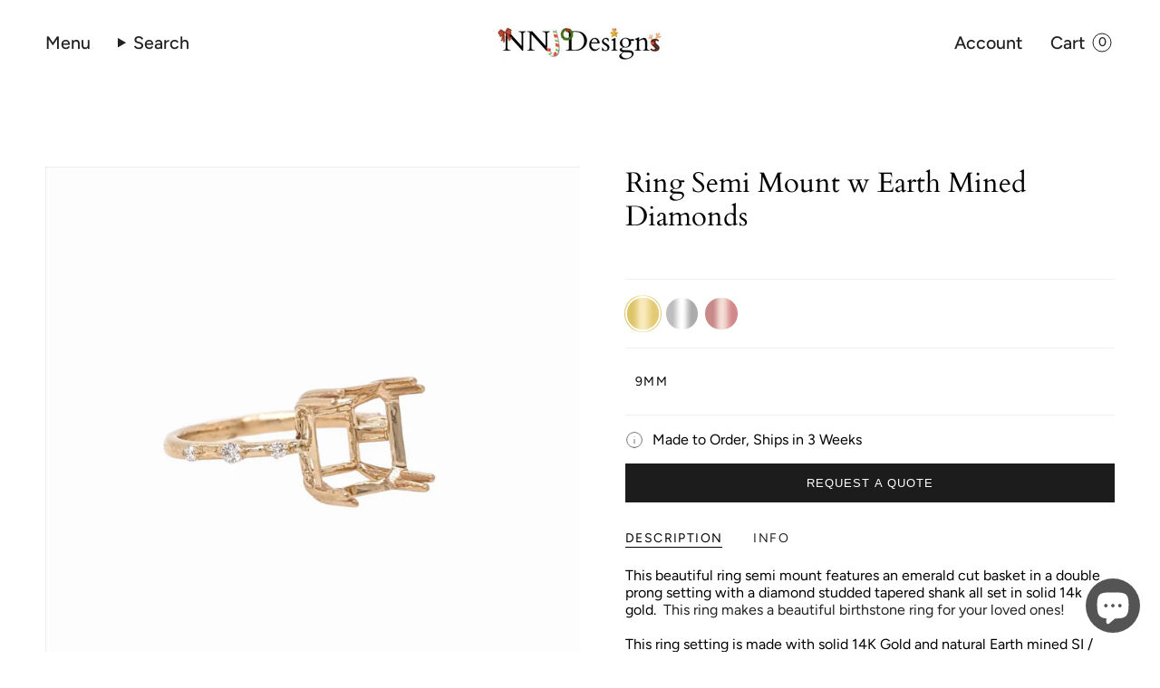

--- FILE ---
content_type: text/html; charset=utf-8
request_url: https://nnjdesigns.com/products/ring-semi-mount-w-earth-mined-diamonds-in-solid-14k-gold-em-9mm?section_id=api-product-grid-item
body_size: 1367
content:
<div id="shopify-section-api-product-grid-item" class="shopify-section">

<div data-api-content>
<div
    class="grid-item product-item  product-item--centered product-item--outer-text product-item--has-quickbuy "
    id="product-item--api-product-grid-item-8105040707782"
    data-grid-item
    
  >
    <div class="product-item__image double__image" data-product-image>
      <a
        class="product-link"
        href="/products/ring-semi-mount-w-earth-mined-diamonds-in-solid-14k-gold-em-9mm"
        aria-label="Ring Semi Mount w Earth Mined Diamonds"
        data-product-link="/products/ring-semi-mount-w-earth-mined-diamonds-in-solid-14k-gold-em-9mm"
      ><div class="product-item__bg" data-product-image-default><figure class="image-wrapper image-wrapper--cover lazy-image lazy-image--backfill is-loading" style="--aspect-ratio: 1;" data-aos="img-in"
  data-aos-delay="||itemAnimationDelay||"
  data-aos-duration="800"
  data-aos-anchor="||itemAnimationAnchor||"
  data-aos-easing="ease-out-quart"><img src="//nnjdesigns.com/cdn/shop/files/PXL_20240410_155137558_652597.jpg?crop=center&amp;height=2453&amp;v=1736088779&amp;width=2453" alt="Ring Semi Mount w Earth Mined Diamonds in Solid 14K Gold EM 9mm" width="2453" height="2453" loading="eager" srcset="//nnjdesigns.com/cdn/shop/files/PXL_20240410_155137558_652597.jpg?v=1736088779&amp;width=136 136w, //nnjdesigns.com/cdn/shop/files/PXL_20240410_155137558_652597.jpg?v=1736088779&amp;width=160 160w, //nnjdesigns.com/cdn/shop/files/PXL_20240410_155137558_652597.jpg?v=1736088779&amp;width=180 180w, //nnjdesigns.com/cdn/shop/files/PXL_20240410_155137558_652597.jpg?v=1736088779&amp;width=220 220w, //nnjdesigns.com/cdn/shop/files/PXL_20240410_155137558_652597.jpg?v=1736088779&amp;width=254 254w, //nnjdesigns.com/cdn/shop/files/PXL_20240410_155137558_652597.jpg?v=1736088779&amp;width=284 284w, //nnjdesigns.com/cdn/shop/files/PXL_20240410_155137558_652597.jpg?v=1736088779&amp;width=292 292w, //nnjdesigns.com/cdn/shop/files/PXL_20240410_155137558_652597.jpg?v=1736088779&amp;width=320 320w, //nnjdesigns.com/cdn/shop/files/PXL_20240410_155137558_652597.jpg?v=1736088779&amp;width=480 480w, //nnjdesigns.com/cdn/shop/files/PXL_20240410_155137558_652597.jpg?v=1736088779&amp;width=528 528w, //nnjdesigns.com/cdn/shop/files/PXL_20240410_155137558_652597.jpg?v=1736088779&amp;width=640 640w, //nnjdesigns.com/cdn/shop/files/PXL_20240410_155137558_652597.jpg?v=1736088779&amp;width=720 720w, //nnjdesigns.com/cdn/shop/files/PXL_20240410_155137558_652597.jpg?v=1736088779&amp;width=960 960w, //nnjdesigns.com/cdn/shop/files/PXL_20240410_155137558_652597.jpg?v=1736088779&amp;width=1080 1080w, //nnjdesigns.com/cdn/shop/files/PXL_20240410_155137558_652597.jpg?v=1736088779&amp;width=1296 1296w, //nnjdesigns.com/cdn/shop/files/PXL_20240410_155137558_652597.jpg?v=1736088779&amp;width=1512 1512w, //nnjdesigns.com/cdn/shop/files/PXL_20240410_155137558_652597.jpg?v=1736088779&amp;width=1728 1728w, //nnjdesigns.com/cdn/shop/files/PXL_20240410_155137558_652597.jpg?v=1736088779&amp;width=1950 1950w, //nnjdesigns.com/cdn/shop/files/PXL_20240410_155137558_652597.jpg?v=1736088779&amp;width=2453 2453w" sizes="100vw" fetchpriority="high" class=" fit-cover is-loading ">
</figure>

&nbsp;</div><hover-images class="product-item__bg__under">
              <div class="product-item__bg__slider" data-hover-slider><div
                    class="product-item__bg__slide"
                    
                    data-hover-slide-touch
                  ><figure class="image-wrapper image-wrapper--cover lazy-image lazy-image--backfill is-loading" style="--aspect-ratio: 1;"><img src="//nnjdesigns.com/cdn/shop/files/PXL_20240410_155137558_652597.jpg?crop=center&amp;height=2453&amp;v=1736088779&amp;width=2453" alt="Ring Semi Mount w Earth Mined Diamonds in Solid 14K Gold EM 9mm" width="2453" height="2453" loading="lazy" srcset="//nnjdesigns.com/cdn/shop/files/PXL_20240410_155137558_652597.jpg?v=1736088779&amp;width=136 136w, //nnjdesigns.com/cdn/shop/files/PXL_20240410_155137558_652597.jpg?v=1736088779&amp;width=160 160w, //nnjdesigns.com/cdn/shop/files/PXL_20240410_155137558_652597.jpg?v=1736088779&amp;width=180 180w, //nnjdesigns.com/cdn/shop/files/PXL_20240410_155137558_652597.jpg?v=1736088779&amp;width=220 220w, //nnjdesigns.com/cdn/shop/files/PXL_20240410_155137558_652597.jpg?v=1736088779&amp;width=254 254w, //nnjdesigns.com/cdn/shop/files/PXL_20240410_155137558_652597.jpg?v=1736088779&amp;width=284 284w, //nnjdesigns.com/cdn/shop/files/PXL_20240410_155137558_652597.jpg?v=1736088779&amp;width=292 292w, //nnjdesigns.com/cdn/shop/files/PXL_20240410_155137558_652597.jpg?v=1736088779&amp;width=320 320w, //nnjdesigns.com/cdn/shop/files/PXL_20240410_155137558_652597.jpg?v=1736088779&amp;width=480 480w, //nnjdesigns.com/cdn/shop/files/PXL_20240410_155137558_652597.jpg?v=1736088779&amp;width=528 528w, //nnjdesigns.com/cdn/shop/files/PXL_20240410_155137558_652597.jpg?v=1736088779&amp;width=640 640w, //nnjdesigns.com/cdn/shop/files/PXL_20240410_155137558_652597.jpg?v=1736088779&amp;width=720 720w, //nnjdesigns.com/cdn/shop/files/PXL_20240410_155137558_652597.jpg?v=1736088779&amp;width=960 960w, //nnjdesigns.com/cdn/shop/files/PXL_20240410_155137558_652597.jpg?v=1736088779&amp;width=1080 1080w, //nnjdesigns.com/cdn/shop/files/PXL_20240410_155137558_652597.jpg?v=1736088779&amp;width=1296 1296w, //nnjdesigns.com/cdn/shop/files/PXL_20240410_155137558_652597.jpg?v=1736088779&amp;width=1512 1512w, //nnjdesigns.com/cdn/shop/files/PXL_20240410_155137558_652597.jpg?v=1736088779&amp;width=1728 1728w, //nnjdesigns.com/cdn/shop/files/PXL_20240410_155137558_652597.jpg?v=1736088779&amp;width=1950 1950w, //nnjdesigns.com/cdn/shop/files/PXL_20240410_155137558_652597.jpg?v=1736088779&amp;width=2453 2453w" sizes="100vw" class=" fit-cover is-loading ">
</figure>
</div><div
                    class="product-item__bg__slide"
                    
                      data-hover-slide
                    
                    data-hover-slide-touch
                  ><figure class="image-wrapper image-wrapper--cover lazy-image lazy-image--backfill is-loading" style="--aspect-ratio: 1;"><img src="//nnjdesigns.com/cdn/shop/files/PXL_20240410_155244634_652598.jpg?crop=center&amp;height=2849&amp;v=1736088779&amp;width=2849" alt="Ring Semi Mount w Earth Mined Diamonds in Solid 14K Gold EM 9mm" width="2849" height="2849" loading="lazy" srcset="//nnjdesigns.com/cdn/shop/files/PXL_20240410_155244634_652598.jpg?v=1736088779&amp;width=136 136w, //nnjdesigns.com/cdn/shop/files/PXL_20240410_155244634_652598.jpg?v=1736088779&amp;width=160 160w, //nnjdesigns.com/cdn/shop/files/PXL_20240410_155244634_652598.jpg?v=1736088779&amp;width=180 180w, //nnjdesigns.com/cdn/shop/files/PXL_20240410_155244634_652598.jpg?v=1736088779&amp;width=220 220w, //nnjdesigns.com/cdn/shop/files/PXL_20240410_155244634_652598.jpg?v=1736088779&amp;width=254 254w, //nnjdesigns.com/cdn/shop/files/PXL_20240410_155244634_652598.jpg?v=1736088779&amp;width=284 284w, //nnjdesigns.com/cdn/shop/files/PXL_20240410_155244634_652598.jpg?v=1736088779&amp;width=292 292w, //nnjdesigns.com/cdn/shop/files/PXL_20240410_155244634_652598.jpg?v=1736088779&amp;width=320 320w, //nnjdesigns.com/cdn/shop/files/PXL_20240410_155244634_652598.jpg?v=1736088779&amp;width=480 480w, //nnjdesigns.com/cdn/shop/files/PXL_20240410_155244634_652598.jpg?v=1736088779&amp;width=528 528w, //nnjdesigns.com/cdn/shop/files/PXL_20240410_155244634_652598.jpg?v=1736088779&amp;width=640 640w, //nnjdesigns.com/cdn/shop/files/PXL_20240410_155244634_652598.jpg?v=1736088779&amp;width=720 720w, //nnjdesigns.com/cdn/shop/files/PXL_20240410_155244634_652598.jpg?v=1736088779&amp;width=960 960w, //nnjdesigns.com/cdn/shop/files/PXL_20240410_155244634_652598.jpg?v=1736088779&amp;width=1080 1080w, //nnjdesigns.com/cdn/shop/files/PXL_20240410_155244634_652598.jpg?v=1736088779&amp;width=1296 1296w, //nnjdesigns.com/cdn/shop/files/PXL_20240410_155244634_652598.jpg?v=1736088779&amp;width=1512 1512w, //nnjdesigns.com/cdn/shop/files/PXL_20240410_155244634_652598.jpg?v=1736088779&amp;width=1728 1728w, //nnjdesigns.com/cdn/shop/files/PXL_20240410_155244634_652598.jpg?v=1736088779&amp;width=1950 1950w, //nnjdesigns.com/cdn/shop/files/PXL_20240410_155244634_652598.jpg?v=1736088779&amp;width=2849 2849w" sizes="100vw" class=" fit-cover is-loading ">
</figure>
</div><div
                    class="product-item__bg__slide"
                    
                      data-hover-slide
                    
                    data-hover-slide-touch
                  ><figure class="image-wrapper image-wrapper--cover lazy-image lazy-image--backfill is-loading" style="--aspect-ratio: 1;"><img src="//nnjdesigns.com/cdn/shop/files/PXL_20240410_155307486_652599.jpg?crop=center&amp;height=2850&amp;v=1736088779&amp;width=2850" alt="Ring Semi Mount w Earth Mined Diamonds in Solid 14K Gold EM 9mm" width="2850" height="2850" loading="lazy" srcset="//nnjdesigns.com/cdn/shop/files/PXL_20240410_155307486_652599.jpg?v=1736088779&amp;width=136 136w, //nnjdesigns.com/cdn/shop/files/PXL_20240410_155307486_652599.jpg?v=1736088779&amp;width=160 160w, //nnjdesigns.com/cdn/shop/files/PXL_20240410_155307486_652599.jpg?v=1736088779&amp;width=180 180w, //nnjdesigns.com/cdn/shop/files/PXL_20240410_155307486_652599.jpg?v=1736088779&amp;width=220 220w, //nnjdesigns.com/cdn/shop/files/PXL_20240410_155307486_652599.jpg?v=1736088779&amp;width=254 254w, //nnjdesigns.com/cdn/shop/files/PXL_20240410_155307486_652599.jpg?v=1736088779&amp;width=284 284w, //nnjdesigns.com/cdn/shop/files/PXL_20240410_155307486_652599.jpg?v=1736088779&amp;width=292 292w, //nnjdesigns.com/cdn/shop/files/PXL_20240410_155307486_652599.jpg?v=1736088779&amp;width=320 320w, //nnjdesigns.com/cdn/shop/files/PXL_20240410_155307486_652599.jpg?v=1736088779&amp;width=480 480w, //nnjdesigns.com/cdn/shop/files/PXL_20240410_155307486_652599.jpg?v=1736088779&amp;width=528 528w, //nnjdesigns.com/cdn/shop/files/PXL_20240410_155307486_652599.jpg?v=1736088779&amp;width=640 640w, //nnjdesigns.com/cdn/shop/files/PXL_20240410_155307486_652599.jpg?v=1736088779&amp;width=720 720w, //nnjdesigns.com/cdn/shop/files/PXL_20240410_155307486_652599.jpg?v=1736088779&amp;width=960 960w, //nnjdesigns.com/cdn/shop/files/PXL_20240410_155307486_652599.jpg?v=1736088779&amp;width=1080 1080w, //nnjdesigns.com/cdn/shop/files/PXL_20240410_155307486_652599.jpg?v=1736088779&amp;width=1296 1296w, //nnjdesigns.com/cdn/shop/files/PXL_20240410_155307486_652599.jpg?v=1736088779&amp;width=1512 1512w, //nnjdesigns.com/cdn/shop/files/PXL_20240410_155307486_652599.jpg?v=1736088779&amp;width=1728 1728w, //nnjdesigns.com/cdn/shop/files/PXL_20240410_155307486_652599.jpg?v=1736088779&amp;width=1950 1950w, //nnjdesigns.com/cdn/shop/files/PXL_20240410_155307486_652599.jpg?v=1736088779&amp;width=2850 2850w" sizes="100vw" class=" fit-cover is-loading ">
</figure>
</div></div>
            </hover-images></a>

      <quick-add-product>
      <div class="quick-add__holder" data-quick-add-holder="8105040707782"><button class="quick-add__button caps"
            type="button"
            aria-label="Quick add"
            data-quick-add-btn
            data-quick-add-modal-handle="ring-semi-mount-w-earth-mined-diamonds-in-solid-14k-gold-em-9mm"
          >
            <span class="btn__text">Quick add
</span>
            <span class="btn__plus"></span>
            <span class="btn__added">&nbsp;</span>
            <span class="btn__loader">
              <svg height="18" width="18" class="svg-loader">
                <circle r="7" cx="9" cy="9" />
                <circle stroke-dasharray="87.96459430051421 87.96459430051421" r="7" cx="9" cy="9" />
              </svg>
            </span>
          </button>


<template data-quick-add-modal-template>
  <dialog class="drawer product-quick-add" data-product-id="8105040707782" data-section-id="api-product-grid-item-8105040707782" inert data-quick-add-modal data-scroll-lock-required>
    <form method="dialog">
      <button class="visually-hidden no-js" aria-label="Close"></button>
    </form>

    <div class="drawer__inner product-quick-add__content" data-product-upsell-container data-scroll-lock-scrollable style="--swatch-size: var(--swatch-size-product)">
      <div class="product-quick-add__close-outer">
        <button class="product-quick-add__close drawer__close" aria-label="Close" data-quick-add-modal-close autofocus><svg aria-hidden="true" focusable="false" role="presentation" class="icon icon-cancel" viewBox="0 0 24 24"><path d="M6.758 17.243 12.001 12m5.243-5.243L12 12m0 0L6.758 6.757M12.001 12l5.243 5.243" stroke="currentColor" stroke-linecap="round" stroke-linejoin="round"/></svg></button>
      </div>

      <div class="product-quick-add__inner" data-product-upsell-ajax></div>

      <div class="loader loader--top"><div class="loader-indeterminate"></div></div>
    </div>
  </dialog>
</template></div>
    </quick-add-product>
    </div>

    <div
      class="product-information"
      style="--swatch-size: var(--swatch-size-filters);"
      data-product-information
    >
      <div class="product-item__info">
        <a class="product-link" href="/products/ring-semi-mount-w-earth-mined-diamonds-in-solid-14k-gold-em-9mm" data-product-link="/products/ring-semi-mount-w-earth-mined-diamonds-in-solid-14k-gold-em-9mm">
          <p class="product-item__title">Ring Semi Mount w Earth Mined Diamonds</p>

          <div class="product-item__price__holder"><div
              class="product-item__price"
              data-product-price
              bss-b2b-product-id="8105040707782"
              bss-b2b-product-price
              bss-b2b-variant-price
              bss-b2b-variant-id="43581262659782"
              bss-b2b-card-information="true"
            >
              
<span class="price">
                
                  <span class="new-price">
                    
$1,069.00
</span>
                  
                
              </span>
              
            </div>
          </div>
        </a></div>
    </div>
  </div></div></div>

--- FILE ---
content_type: image/svg+xml
request_url: https://nnjdesigns.com/cdn/shop/files/Untitled_design.svg?v=1726834513&width=20
body_size: 546
content:
<svg version="1.0" preserveAspectRatio="xMidYMid meet" height="5000" viewBox="0 0 3750 3749.999967" zoomAndPan="magnify" width="5000" xmlns:xlink="http://www.w3.org/1999/xlink" xmlns="http://www.w3.org/2000/svg"><defs><clipPath id="508229a817"><path clip-rule="nonzero" d="M 458.242188 149.875 L 3291.742188 149.875 L 3291.742188 3599.875 L 458.242188 3599.875 Z M 458.242188 149.875"></path></clipPath><clipPath id="4bfa6e3470"><path clip-rule="nonzero" d="M 832.5 2546.25 L 903.75 2546.25 L 903.75 2617.5 L 832.5 2617.5 Z M 832.5 2546.25"></path></clipPath><clipPath id="0b842820f8"><path clip-rule="nonzero" d="M 868.125 2546.25 C 848.449219 2546.25 832.5 2562.199219 832.5 2581.875 C 832.5 2601.550781 848.449219 2617.5 868.125 2617.5 C 887.800781 2617.5 903.75 2601.550781 903.75 2581.875 C 903.75 2562.199219 887.800781 2546.25 868.125 2546.25 Z M 868.125 2546.25"></path></clipPath></defs><g clip-path="url(#508229a817)"><path fill-rule="nonzero" fill-opacity="1" d="M 3253.339844 615.214844 C 3228.855469 593.425781 3196.117188 583.289062 3163.714844 586.742188 C 3095.652344 594.519531 3025.90625 598.453125 2956.441406 598.453125 C 2454.292969 598.453125 2102.417969 406.3125 2014.363281 216.476562 C 1995.492188 175.875 1954.78125 149.875 1910.023438 149.875 L 1840.054688 149.875 C 1795.269531 149.875 1754.582031 175.875 1735.714844 216.476562 C 1647.660156 406.285156 1295.785156 598.453125 793.609375 598.453125 C 724.113281 598.453125 654.394531 594.519531 586.363281 586.742188 C 553.566406 583.007812 521.191406 593.398438 496.765625 615.214844 C 472.308594 637.03125 458.328125 668.253906 458.328125 701.023438 L 458.328125 1393.375 C 458.328125 2332.449219 981.703125 3173.5 1824.246094 3588.273438 C 1840.25 3596.191406 1857.65625 3600.121094 1875.039062 3600.121094 C 1892.417969 3600.121094 1909.828125 3596.191406 1925.832031 3588.273438 C 2768.375 3173.5 3291.75 2332.449219 3291.75 1393.375 L 3291.75 701.023438 C 3291.75 668.253906 3277.769531 637.03125 3253.339844 615.214844 Z M 3061.734375 1393.375 C 3061.734375 2225.132812 2608.496094 2972.011719 1875.039062 3356.121094 C 1141.582031 2971.957031 688.34375 2225.078125 688.34375 1393.375 L 688.34375 825.800781 C 723.355469 827.570312 758.511719 828.46875 793.609375 828.46875 C 1269.785156 828.46875 1682.757812 670.640625 1875.039062 425.464844 C 2067.261719 670.640625 2480.234375 828.46875 2956.441406 828.46875 C 2991.539062 828.46875 3026.691406 827.570312 3061.734375 825.800781 Z M 2755.683594 1227.320312 C 2799.765625 1273.058594 2798.472656 1345.867188 2752.707031 1389.949219 L 1753.601562 2353.113281 C 1732.121094 2373.835938 1703.507812 2385.347656 1673.773438 2385.347656 C 1672.539062 2385.347656 1671.273438 2385.347656 1670.039062 2385.292969 C 1638.984375 2384.28125 1609.671875 2370.746094 1588.753906 2347.777344 L 1222.164062 1945.25 C 1179.375 1898.277344 1182.796875 1825.554688 1229.746094 1782.789062 C 1276.75 1740.027344 1349.5 1743.480469 1392.207031 1790.371094 L 1679.136719 2105.40625 L 2593.109375 1224.34375 C 2638.820312 1180.316406 2711.601562 1181.550781 2755.683594 1227.320312 Z M 2755.683594 1227.320312" fill="#545454"></path></g><g clip-path="url(#4bfa6e3470)"><g clip-path="url(#0b842820f8)"><path fill-rule="nonzero" fill-opacity="1" d="M 832.5 2546.25 L 903.75 2546.25 L 903.75 2617.5 L 832.5 2617.5 Z M 832.5 2546.25" fill="#545454"></path></g></g></svg>